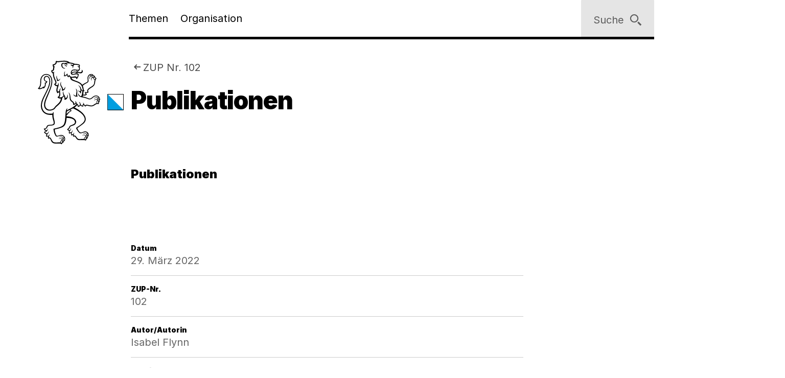

--- FILE ---
content_type: text/html;charset=utf-8
request_url: https://www.zh.ch/de/umwelt-tiere/umweltschutz/umweltpraxis/definitionsseite/2022/102/zup102_2022_v0010_publikationen-pdf.html
body_size: 9150
content:










<!doctype html>
<html lang="de">
<head>
    <meta charset="UTF-8"/>
    <meta http-equiv="X-UA-Compatible" content="IE=edge"/>
    <title>Publikationen | Kanton Zürich</title>

    <meta content="Kanton Zürich" property="og:site_name"/>
    <meta content="Publikationen" property="og:title"/>
    <meta content="Publikationen" property="og:description"/>
    <meta content="website" property="og:type"/>
    <meta content="https://www.zh.ch/content/dam/zhweb/bilder-dokumente/footer/social-media-links/kantonzuerich.png.zhweb-transform/open-graph-teaser-image-large/kantonzuerich.1611224633548.png" property="og:image"/>
    <meta content="https://www.zh.ch/de/umwelt-tiere/umweltschutz/umweltpraxis/definitionsseite/2022/102/zup102_2022_v0010_publikationen-pdf.html" property="og:url"/>

    
    <meta content="Publikationen" name="czhdev.title"/>
    
    
    <meta name="czhdev.type" content="contentpage"/>
    
    <meta name="czhdev.publicationDate" content="2022-11-15"/>
    
    <meta name="czhdev.baseTopicTags" content="themen:umwelt-tiere"/>
    <meta name="czhdev.baseOrganisationTags" content="organisationen:kanton-zuerich/baudirektion"/>
    <meta name="format-detection" content="telephone=no"/>
    

    <link rel="canonical" href="https://www.zh.ch/de/umwelt-tiere/umweltschutz/umweltpraxis/definitionsseite/2022/102/zup102_2022_v0010_publikationen-pdf.html"/>

    
  
  

    <link rel="stylesheet" href="/etc.clientlibs/zhweb/core/clientlibs/publish/resources/css/main.284fbec.min.css"/>
    <link rel="stylesheet" href="/etc.clientlibs/zhweb/core/clientlibs/publish/resources/css/print.284fbec.min.css" media="print"/>

    <script type="text/javascript" src="/etc.clientlibs/zhweb/core/clientlibs/publish/resources/js/head.284fbec.min.js"></script>
  

    
  
  

  


    <link rel="manifest" href="/etc.clientlibs/zhweb/core/clientlibs/publish/resources/manifest.json"/>
    <meta name="mobile-web-app-capable" content="yes"/>
    <meta name="apple-mobile-web-app-capable" content="yes"/>
    <meta name="application-name" content="Kanton Zürich"/>
    <meta name="apple-mobile-web-app-title" content="Kanton Zürich"/>
    <meta name="theme-color" content="#0070B4"/>
    <meta name="msapplication-navbutton-color" content="#0070B4"/>
    <meta name="apple-mobile-web-app-status-bar-style" content="black-translucent"/>
    <meta name="msapplication-starturl" content="/"/>
    <meta name="viewport" content="width=device-width, initial-scale=1"/>

    <link rel="preload" href="/etc.clientlibs/zhweb/core/clientlibs/publish/resources/fonts/Inter-Regular.woff2" as="font" type="font/woff2" crossorigin/>
    <link rel="preload" href="/etc.clientlibs/zhweb/core/clientlibs/publish/resources/fonts/Inter-Black.woff2" as="font" type="font/woff2" crossorigin/>

    <link rel="shortcut icon" sizes="144x144" type="image/png" href="/etc.clientlibs/zhweb/core/clientlibs/publish/resources/media/icons/Favicon_144.png"/>
    <link rel="shortcut icon" sizes="96x96" type="image/png" href="/etc.clientlibs/zhweb/core/clientlibs/publish/resources/media/icons/Favicon_96.png"/>
    <link rel="shortcut icon" sizes="48x48" type="image/png" href="/etc.clientlibs/zhweb/core/clientlibs/publish/resources/media/icons/Favicon_48.png"/>
    <link rel="shortcut icon" sizes="16x16" type="image/png" href="/etc.clientlibs/zhweb/core/clientlibs/publish/resources/media/icons/Favicon_16.png"/>

    <link rel="apple-touch-icon" sizes="180x180" href="/etc.clientlibs/zhweb/core/clientlibs/publish/resources/media/icons/apple-touch-icon-180x180.png"/>
    <link rel="apple-touch-icon" sizes="152x152" href="/etc.clientlibs/zhweb/core/clientlibs/publish/resources/media/icons/apple-touch-icon-76x76@2x.png"/>
    <link rel="apple-touch-icon" sizes="144x144" href="/etc.clientlibs/zhweb/core/clientlibs/publish/resources/media/icons/apple-touch-icon-72x72@2x.png"/>
    <link rel="apple-touch-icon" sizes="120x120" href="/etc.clientlibs/zhweb/core/clientlibs/publish/resources/media/icons/apple-touch-icon-60x60@2x.png"/>
    <link rel="apple-touch-icon" sizes="114x114" href="/etc.clientlibs/zhweb/core/clientlibs/publish/resources/media/icons/apple-touch-icon-57x57@2x.png"/>
    <link rel="apple-touch-icon" sizes="76x76" href="/etc.clientlibs/zhweb/core/clientlibs/publish/resources/media/icons/apple-touch-icon-76x76.png"/>
    <link rel="apple-touch-icon" sizes="60x60" href="/etc.clientlibs/zhweb/core/clientlibs/publish/resources/media/icons/apple-touch-icon-60x60.png"/>
    <link rel="apple-touch-icon" sizes="57x57" href="/etc.clientlibs/zhweb/core/clientlibs/publish/resources/media/icons/apple-touch-icon-57x57.png"/>
    <link rel="icon" type="image/png" href="/etc.clientlibs/zhweb/core/clientlibs/publish/resources/media/icons/Favicon_48.png"/>

    
    
        
        <script type="text/javascript">
          function getCookie(cname) {
            const name = cname + "=";
            const decodedCookie = decodeURIComponent(document.cookie);
            const ca = decodedCookie.split(';');
            for (let i = 0; i < ca.length; i++) {
              let c = ca[i];
              while (c.charAt(0) === ' ') {
                c = c.substring(1);
              }
              if (c.indexOf(name) === 0) {
                return c.substring(name.length, c.length);
              }
            }
            return "true";
          }

          const siteId = 'aLYfFtFf';
          if (siteId) {
            const isAnalyticsEnabled = getCookie("acceptAnalytics") === "true";
            if (isAnalyticsEnabled) {
              window.startTracking = function () {
                (function () {
                  var _mtm = _mtm || [];
                  _mtm.push({ 'mtm.startTime': (new Date().getTime()), 'event': 'mtm.Start' });
                  var d = document, g = d.createElement('script'),
                    s = d.getElementsByTagName('script')[0];
                  g.type = 'text/javascript';
                  g.async = true;
                  g.defer = true;
                  g.src = `https://webstats.zh.ch/js/container_${siteId}.js`;
                  s.parentNode.insertBefore(g, s);
                })();
              };
            }
          }
        </script>
        
    

</head>
<body class="cv-blue " data-script-main='/etc.clientlibs/zhweb/core/clientlibs/publish/resources/js/main.284fbec.min.js' data-svgsprites-options='[&quot;/etc.clientlibs/zhweb/core/clientlibs/publish/resources/media/svgsprite/base.284fbec.svg&quot;]'>




<div class="mdl-banner" data-fetch-url="/de/headerbanner/jcr:content.zhweb-headerbanner.html/content/zhweb/de/umwelt-tiere/umweltschutz/umweltpraxis/definitionsseite/2022/102/zup102_2022_v0010_publikationen-pdf" data-init="banner">
</div>



    <header class="lyt-wrapper mod-smaller-headings" id="header">
        
    
    <h1 class="visuallyhidden">Navigation</h1>
    <div class="mdl-skiplinks" data-init="skiplinks">
        <h2 class="visuallyhidden">Sprunglinks</h2>
        <ul class="mdl-skiplinks__list">
            <li class="mdl-skiplinks__item">
                <a href="/de.html" accesskey="0" class="mdl-skiplinks__link" data-skiplinks="link">Startseite</a>
            </li>
            <li class="mdl-skiplinks__item">
                <a href="#navigation" accesskey="1" class="mdl-skiplinks__link" data-skiplinks="link">Navigation</a>
            </li>
            <li class="mdl-skiplinks__item">
                <a href="#main" accesskey="2" class="mdl-skiplinks__link" data-skiplinks="link">Inhalt</a>
            </li>
            <li class="mdl-skiplinks__item">
                <a href="#contact" accesskey="3" class="mdl-skiplinks__link" data-skiplinks="link">Kontakt</a>
            </li>
            
                <li class="mdl-skiplinks__item">
                    <a href="#toc" accesskey="4" class="mdl-skiplinks__link" data-skiplinks="link">Inhaltsverzeichnis</a>
                </li>
            
            <li class="mdl-skiplinks__item">
                <a href="#search" accesskey="5" class="mdl-skiplinks__link" data-skiplinks="link">Suche</a>
            </li>
            
                <li class="mdl-skiplinks__item">
                    <a href="#contentinfo" accesskey="6" class="mdl-skiplinks__link" data-skiplinks="link">Fussbereich</a>
                </li>
            
        </ul>
    </div>

        <div class="grid-x grid-margin-x">
            <div class="cell small-offset-2 medium-offset-2 large-offset-2 xlarge-offset-2 small-10 medium-9 large-8">
                <div>
    
    
        
            
            <div class="mdl-header " data-init="header">
                <div class="lyt-wrapper">
                    <div class="grid-margin-x grid-x">
                        <div class="mdl-header__wrapper cell small-offset-2 medium-offset-2 large-offset-2">
                            <div class="mdl-header__logo">
                                <div class="atm-logo">
                                    <a href="/de.html">
                                        <span class="visuallyhidden">Logo des Kantons Zürich</span>
                                        <svg viewBox="0 0 100 100" class="atm-logo--screen-inverted print-hidden">
                                            <use xlink:href="#ktzh_inverted"></use>
                                        </svg>
                                        <svg viewBox="0 0 100 100" class="atm-logo--screen print-visible">
                                            <use xlink:href="#ktzh"></use>
                                        </svg>
                                    </a>
                                </div>
                            </div>
                            <span class="mdl-header__logo-text">Kanton Zürich</span>
                            <h2 class="visuallyhidden">Hauptnavigation</h2>
                            <div class="mdl-header__spacer"></div>
                            <nav class="mdl-header__navigation-container" id="navigation" tabindex="-1">
                                <button class="mdl-header__nav-burger" data-menu-burger>
                                    <span class="mdl-header__nav-burger-text" data-menu-burger-text>
                                        Menu
                                    </span>
                                    <svg class="icon burger" focusable="false">
                                        <use xlink:href="#menu-1"></use>
                                    </svg>
                                    <svg class="icon close" focusable="false">
                                        <use xlink:href="#exit"></use>
                                    </svg>
                                </button>
                                <ul class="mdl-header__navigation">
                                    <li>
                                        <button class="mdl-header__nav-item" data-header="openModal" aria-expanded="false" aria-haspopup="true" aria-controls="flyout-topics" data-nav-index="1">
                                            Themen
                                        </button>
                                    </li>
                                    <li>
                                        <button class="mdl-header__nav-item" data-header="openModal" aria-expanded="false" aria-haspopup="true" aria-controls="flyout-topics" data-nav-index="2">
                                            Organisation
                                        </button>
                                    </li>
                                </ul>
                            </nav>
                        </div>
                    </div>
                </div>
                <div class="mdl-header__functions">
                    <div class="mdl-user-menu" data-init="userMenu" aria-describedby="aria-user-menu">
                        <input type="hidden" data-user-menu="loginStatusEndpoint" value="/de/_jcr_content/header.zhweb-userinfo.zhweb-no-cache.json"/>
                        <button class="mdl-user-menu__trigger">
                            <span class="mdl-user-menu__user-icon-wrapper">
                                <svg class="icon mdl-user-menu__user-icon" focusable="false">
                                    <use xlink:href="#user"></use>
                                </svg>
                            </span>
                            <span class="mdl-user-menu__username" data-user-menu="userNameField"></span>
                            <span class="mdl-user-menu__loginlabel">Anmelden</span>
                            <svg class="icon mdl-user-menu__trigger-triangle-icon" focusable="false">
                                <use xlink:href="#angle_drop_down"></use>
                            </svg>
                        </button>
                        <div class="mdl-context_menu" id="aria-user-menu">
                            <div>
                                <ul class="mdl-context_menu__list">
                                    <li>
                                        <button class="atm-context_menu_item " data-context-menu="item" data-user-menu="logout">
                                            <span class="atm-context_menu_item__label">Abmelden</span>
                                            <svg class="icon atm-context_menu_item__icon" focusable="false">
                                                <use xlink:href="#logout-user"></use>
                                            </svg>
                                        </button>
                                    </li>
                                </ul>
                            </div>
                        </div>
                    </div>
                    <button id="search" type="button" class="mdl-header__search atm-button" data-header="openModal" aria-expanded="false" aria-haspopup="true" aria-controls="flyout-search" data-search>
                        <span class="atm-button__text">
                            Suche
                        </span>
                        <svg class="icon atm-button__icon" focusable="false">
                            <use xlink:href="#inspect"></use>
                        </svg>
                    </button>
                </div>
            </div>
            <div id="flyout-topics" class="mdl-modal mdl-modal--flyout print-hidden" aria-hidden="true" data-init="modal" role="dialog">
                <div role="document">
                    <button class="mdl-modal__close" data-modal="close">
                        <span class="mdl-modal__close-label">
                            <span class="visuallyhidden">
                                Menu 
                            </span>
                            Schliessen
                        </span>
                        <svg class="icon mdl-modal__exit" focusable="false">
                            <use xlink:href="#exit"></use>
                        </svg>
                    </button>
                    <div class="mdl-modal__pages" data-page="1">
                        <div class="mdl-modal__pages-page">
                            <div class="lyt-wrapper">
                                <div class="grid-x grid-margin-x">
                                    <div class="cell small-offset-2 medium-offset-2 large-offset-2 xlarge-offset-2 small-10 medium-9 large-8">
                                        <div>

    
    <div class="mdl-topiclist mdl-topiclist--home mdl-topiclist--nav" data-init="topiclist" data-topiclist-options='{&quot;url&quot;:&quot;/de/jcr:content.zhweb-topics.json&quot;,&quot;searchUrl&quot;:&quot;/de/suche.html?q={value}&quot;}'>
        <div data-topiclist="firstLayer">
            <div class="atm-form_input atm-form_input--small" data-input>
                <input class="atm-form_input__input" id="zhwebaa4202" placeholder="Themen durchsuchen" name="zhwebaa4202_name" value="" type="text" data-topiclist="input" data-hasbutton="true" autocomplete="new-password"/>
                <label for="zhwebaa4202">Themen durchsuchen</label>
                <button class="atm-form_input__functionality" type="button" data-buttontype="clear">
                    <span class="visuallyhidden">Lösche Eingabe</span>
                    <svg class="icon" focusable="false">
                        <use xlink:href="#clear"></use>
                    </svg>
                </button>
            </div>
            
            <div class="mdl-content_nav mdl-topiclist__navigation" data-init="contentNav" aria-live="polite" data-topiclist="navigation">
                <ul class="mdl-content_nav__list" data-anchornav="fullwidth">
                </ul>
            </div>
            <div class="mdl-content_nav mdl-topiclist__autosuggest mdl-content_nav--single-column" data-init="contentNav" aria-live="polite" data-topiclist="autosuggest">
                <ul class="mdl-content_nav__list" data-anchornav="fullwidth">
                </ul>
                <div class="atm-loading_circle">
                    <span class="atm-loading_circle__spinner">
                    </span>
                </div>
            </div>
            <div class="mdl-topiclist__fullwidth-wrapper" data-anchornav="fullwidth">
                <button class="atm-button mdl-topiclist__show-all" data-topiclist="showAllTrigger">
                    Alle anzeigen
                    <svg class="icon atm-button__icon">
                        <use xlink:href="#layer1"></use>
                    </svg>
                </button>
            </div>
        </div>
        <div data-topiclist="furtherLayers">
        </div>
        <div class="mdl-topiclist__no-results-placeholder mdl-placeholder">
            <h3 class="atm-heading mdl-placeholder__title">
                Keine Ergebnisse zu Ihrer Suche gefunden.
            </h3>
            <p class="atm-paragraph mdl-placeholder__text">
                Überprüfen Sie die Schreibweise der eingegebenen Wörter. Versuchen Sie andere Stichwörter. Versuchen Sie allgemeinere Stichwörter.
            </p>
            <button class="atm-button atm-button--secondary">
                <span class="atm-button__text">
                    Suche zurücksetzen
                </span>
                <svg class="icon atm-button__icon" focusable="false">
                    <use xlink:href="#undo"></use>
                </svg>
                <span class="atm-button__spinner"></span>
            </button>
        </div>
        <script data-topiclist="contentTeaserTemplate" type="text/x-handlebars-template">
            <a class="atm-content_teaser " href=<%=target%>>
                <span class="atm-content_teaser__content">
                    <span class="atm-content_teaser__title">
                        <span class="visuallyhidden">
                            Kategorie: 
                        </span>
                        <%= shortTitle %>
                        <br class="visuallyhidden">
                  </span>
                  <%= buzzwords %>
                </span>
            </a>
        </script>
        <script data-topiclist="subnavigationTemplate" type="text/x-handlebars-template">
            <div class="mdl-subnavigation" data-init="subnavigation" data-layer="<%=layer%>">
                <a class="atm-text_link atm-text_link--icon" data-subnavigation="layerUp">
                    <svg class="icon icon--iframe-add" focusable="false">
                        <use xlink:href="#arrow-left"></use>
                    </svg>
                    Zurück zu <%=parent%>
                </a>
                <h3 class="atm-heading">
                    <a class="mdl-subnavigation__title" href="<%=pageUrl%>">
                        <%=title%>
                    </a>
                </h3>
                <div class="mdl-content_nav" data-subnavigation="contentNav">
                    <ul class="mdl-content_nav__list"></ul>
                </div>
            </div>
        </script>
    </div>

</div>
                                    </div>
                                </div>
                            </div>
                        </div>
                        <div class="mdl-modal__pages-page">
                            <div class="lyt-wrapper">
                                <div class="grid-x grid-margin-x">
                                    <div class="cell small-offset-2 medium-offset-2 large-offset-2 xlarge-offset-2 small-10 medium-9 large-8">
                                        
    <div class="mdl-organisation_navigation" data-init="organisationNavigation">
        <div class="mdl-organisation_navigation__top" data-organisation_navigation="topSection"></div>
        <div class="mdl-topiclist mdl-topiclist--home mdl-topiclist--nav" data-init="topiclist" data-topiclist-options='{&quot;url&quot;:&quot;/de/_jcr_content.zhweb-organizations.json&quot;,&quot;searchUrl&quot;:&quot;/de/suche.html?q={value}&quot;}'>
            <div data-topiclist="firstLayer">
                <div class="atm-form_input atm-form_input--small" data-input>
                    <input class="atm-form_input__input" id="organisationFilterInput" placeholder="Filtern nach Amt, Fachstelle, Direktion" name="input_name" value="" type="text" data-topiclist="input" data-hasbutton="true"/>
                    <label for="organisationFilterInput">Filtern nach Amt, Fachstelle, Direktion</label>
                    <button class="atm-form_input__functionality" type="button" data-buttontype="clear">
                        <span class="visuallyhidden"></span>
                        <svg class="icon" focusable="false">
                            <use xlink:href="#clear"></use>
                        </svg>
                    </button>
                </div>
                <div class="mdl-content_nav mdl-content_nav--two-columns mdl-topiclist__navigation" data-init="contentNav" aria-live="polite" data-topiclist="navigation">
                    <ul class="mdl-content_nav__list">
                    </ul>
                </div>
                <div class="mdl-content_nav mdl-topiclist__autosuggest mdl-content_nav--single-column" data-init="contentNav" aria-live="polite" data-topiclist="autosuggest">
                    <ul class="mdl-content_nav__list">
                    </ul>
                    <div class="atm-loading_circle">
                        <span class="atm-loading_circle__spinner">
                        </span>
                    </div>
                </div>
                <div class="mdl-topiclist__fullwidth-wrapper" data-anchornav="fullwidth">
                    <button class="atm-button mdl-topiclist__show-all" data-topiclist="showAllTrigger">
                        Mehr anzeigen
                        <svg class="icon atm-button__icon">
                            <use xlink:href="#layer1"></use>
                        </svg>
                    </button>
                </div>
            </div>
            <div data-topiclist="furtherLayers">
            </div>
            <div class="mdl-topiclist__no-results-placeholder mdl-placeholder">
                <h3 class="atm-heading mdl-placeholder__title">
                    Keine Ergebnisse zu Ihrer Suche gefunden.
                </h3>
                <p class="atm-paragraph mdl-placeholder__text">
                    Überprüfen Sie die Schreibweise der eingegebenen Wörter. Versuchen Sie andere Stichwörter. Versuchen Sie allgemeinere Stichwörter.
                </p>
                <button class="atm-button atm-button--secondary">
                    <span class="atm-button__text">
                        Suche zurücksetzen
                    </span>
                    <svg class="icon atm-button__icon" focusable="false">
                        <use xlink:href="#undo"></use>
                    </svg>
                    <span class="atm-button__spinner"></span>
                </button>
            </div>
            <script data-topiclist="contentTeaserTemplate" type="text/x-handlebars-template">
                <a class="atm-content_teaser " href=<%=target%>>
                    <span class="atm-content_teaser__content">
                        <span class="atm-content_teaser__title">
                            <span class="visuallyhidden">Kategorie: </span>
                            <%= shortTitle %>
                            <br class="visuallyhidden">
                        </span>
                        <%= buzzwords %>
                    </span>
                </a>
            </script>
            <script data-topiclist="subnavigationTemplate" type="text/x-handlebars-template">
                <div class="mdl-subnavigation" data-init="subnavigation" data-layer="<%=layer%>">
                    <a class="atm-text_link atm-text_link--icon" data-subnavigation="layerUp">
                        <svg class="icon icon--iframe-add" focusable="false">
                            <use xlink:href="#arrow-left"></use>
                        </svg>
                        Zurück zu <%=parent%>
                    </a>
                    <h3 class="atm-heading">
                        <a class="mdl-subnavigation__title" href="<%=pageUrl%>">
                            <%=title%>
                        </a>
                    </h3>
                    <div class="mdl-content_nav" data-subnavigation="contentNav">
                        <ul class="mdl-content_nav__list"></ul>
                    </div>
                </div>
            </script>
        </div>
        <div class="mdl-organisation_navigation__highlight">
            <div class="lyt-wrapper">
                <div class="grid-x grid-margin-x">
                    <div class="cell small-offset-2 medium-offset-2 large-offset-2 xlarge-offset-2 small-10 medium-9 large-8" data-organisation_navigation="bottomSection">
                    </div>
                </div>
            </div>
        </div>
        <script data-organisation_navigation="organisationTeaserTemplate" type="text/x-handlebars-template">
            <div class="mdl-organisation_teaser" data-init="organisationTeaser">
                <h3 class="atm-heading"><%=orgTitle%></h3>
                <p class="atm-paragraph"><%=orgLead%> <a class="atm-text_link"
                    href="<%=url%>"><%=moreLabel%></a></p>
            </div>
        </script>
    </div>

                                    </div>
                                </div>
                            </div>
                        </div>
                    </div>
                </div>
            </div>
            <div id="flyout-search" class="mdl-modal mdl-modal--search mdl-modal--flyout print-hidden" aria-hidden="true" data-init="modal" role="dialog" data-modal-options="{&quot;transitionTime&quot;:500}">
                <div role="document">
                    <button class="mdl-modal__close" data-modal="close">
                        <span class="mdl-modal__close-label">
                            <span class="visuallyhidden">
                                Suche 
                            </span>
                            Schliessen
                        </span>
                        <svg class="icon mdl-modal__exit" focusable="false">
                            <use xlink:href="#exit"></use>
                        </svg>
                    </button>
                    <div class="lyt-wrapper">
                        <div class="grid-x grid-margin-x">
                            <div class="cell small-offset-2 medium-offset-2 large-offset-2 xlarge-offset-2 small-10 medium-9 large-8">
                                
<div class="mdl-search" data-search-options="{&#34;url&#34;:&#34;/de/suche/_jcr_content/searchoverview.zhweb-suggestion.json&#34;,&#34;searchPageUrl&#34;:&#34;/de/suche.html&#34;}" data-init="search">
    <div class="mdl-search__head">
        <form method="GET" data-search="form" novalidate>
            <label class="visuallyhidden" for="q">Suchbegriff</label>
            <input class="mdl-search__input atm-form_input" type="text" data-search="input" name="q" id="q" placeholder="Suchbegriff" autocomplete="off"/>
            <button class="atm-button atm-button--icon-only atm-button--secondary mdl-search__clear" type="button">
                <span class="atm-button__text visuallyhidden">
                    Lösche Eingabe
                </span>
                <svg class="icon atm-button__icon" focusable="false">
                    <use xlink:href="#exit"></use>
                </svg>
                <span class="atm-button__spinner"></span>
            </button>
            <button class="atm-button atm-button--secondary atm-button--small mdl-search__button" type="submit">
                <span class="atm-button__text">
                    Suchen
                </span>
                <svg class="icon atm-button__icon" focusable="false">
                    <use xlink:href="#inspect"></use>
                </svg>
                <span class="atm-button__spinner"></span>
            </button>
        </form>
    </div>
    
    <div class="mdl-content_nav mdl-search__autosuggest mdl-content_nav--single-column initially-hidden" data-init="contentNav" aria-live="polite" data-search="autosuggest">
        <ul class="mdl-content_nav__list">
        </ul>
    </div>
    <script data-search="autosuggestTemplate" type="text/x-handlebars-template">
        <a class="atm-content_teaser " href=<%=target%>>
            <span class="atm-content_teaser__content">
                <span class="atm-content_teaser__title">
                    <span class="visuallyhidden">Kategorie: </span>
                    <%= shortTitle %>
                    <br class="visuallyhidden">
                </span>
                <%= buzzwords %>
            </span>
        </a>
    </script>
    
    
    <div class="mdl-most_searched" data-init="mostSearched">
        <h2 class="mdl-most_searched__heading">
            Meist gesucht
        </h2>
        <ul class="mdl-most_searched__tags">
            <li>
                <a href="/de/suche.html?q=formulare" class="atm-anchorlink atm-anchorlink--tag atm-anchorlink--tag-top">
                    formulare
                </a>
            </li>
        
            <li>
                <a href="/de/suche.html?q=offene%20stellen" class="atm-anchorlink atm-anchorlink--tag atm-anchorlink--tag-top">
                    offene stellen
                </a>
            </li>
        
            <li>
                <a href="/de/suche.html?q=adressaenderung" class="atm-anchorlink atm-anchorlink--tag atm-anchorlink--tag-top">
                    adressaenderung
                </a>
            </li>
        
            <li>
                <a href="/de/suche.html?q=jobs" class="atm-anchorlink atm-anchorlink--tag atm-anchorlink--tag-top">
                    jobs
                </a>
            </li>
        
            <li>
                <a href="/de/suche.html?q=quellensteuer" class="atm-anchorlink atm-anchorlink--tag atm-anchorlink--tag-top">
                    quellensteuer
                </a>
            </li>
        
            <li>
                <a href="/de/suche.html?q=lernfahrausweis" class="atm-anchorlink atm-anchorlink--tag atm-anchorlink--tag-top">
                    lernfahrausweis
                </a>
            </li>
        
            <li>
                <a href="/de/suche.html?q=login" class="atm-anchorlink atm-anchorlink--tag atm-anchorlink--tag-top">
                    login
                </a>
            </li>
        </ul>
    </div>

</div>

                            </div>
                        </div>
                    </div>
                </div>
            </div>
        
    

</div>
            </div>
        </div>
    </header>



    
    <main class="lyt-wrapper" id="main" tabindex="-1">
        <div class="grid-x grid-margin-x">
            <div class="cell small-offset-2 medium-offset-2 large-offset-2 xlarge-offset-2 small-10 medium-9 large-8">
                <div class="mod-smaller-headings">
                    <div><header class="mdl-page-header" data-init="pageHeader">
    <div class="lyt-wrapper">
        <div class="grid-x grid-margin-x">
            
    
    <div class="cell small-2 mdl-page-header__logo-container">
        <div class="atm-logo">
            <a href="/de.html">
                <span class="visuallyhidden">Logo des Kantons Zürich</span>
                <svg viewBox="0 0 100 100" class="atm-logo--screen-inverted print-hidden">
                    <use xlink:href="#ktzh_inverted"></use>
                </svg>
                <svg viewBox="0 0 100 100" class="atm-logo--screen print-visible">
                    <use xlink:href="#ktzh"></use>
                </svg>
            </a>
        </div>
    </div>

            <div class="cell small-10 medium-10">
                
    
    <script type="application/ld+json">
        {"@context":"https://schema.org","@type":"BreadcrumbList","itemListElement":[{"@type":"ListItem","position":1,"name":"Kanton Zürich","item":"https://www.zh.ch/de.html"},{"@type":"ListItem","position":2,"name":"Umwelt & Tiere","item":"https://www.zh.ch/de/umwelt-tiere.html"},{"@type":"ListItem","position":3,"name":"Umweltschutz","item":"https://www.zh.ch/de/umwelt-tiere/umweltschutz.html"},{"@type":"ListItem","position":4,"name":"Zürcher Umweltpraxis (ZUP)","item":"https://www.zh.ch/de/umwelt-tiere/umweltschutz/umweltpraxis.html"},{"@type":"ListItem","position":5,"name":"2022","item":"https://www.zh.ch/de/umwelt-tiere/umweltschutz/umweltpraxis/definitionsseite/2022.html"},{"@type":"ListItem","position":6,"name":"ZUP Nr. 102","item":"https://www.zh.ch/de/umwelt-tiere/umweltschutz/umweltpraxis/definitionsseite/2022/102.html"},{"@type":"ListItem","position":7,"name":"Publikationen","item":"https://www.zh.ch/de/umwelt-tiere/umweltschutz/umweltpraxis/definitionsseite/2022/102/zup102_2022_v0010_publikationen-pdf.html"}]}
    </script>

                
    
    <div class="mdl-page-header__breadcrumb">
        <nav>
            <h2 class="visuallyhidden">Sie sind hier:</h2>
            <ol class="mdl-breadcrumb mdl-breadcrumb--parentlink" data-init="breadcrumb">
                <li class="mdl-breadcrumb__item mdl-breadcrumb__item--main mdl-breadcrumb__item--active" data-index="0" data-breadcrumb="item">
                    <svg class="icon mdl-breadcrumb__arrow-left" focusable="false">
                        <use xlink:href="#arrow-left"></use>
                    </svg>
                    <a class="mdl-breadcrumb__link" href="/de/umwelt-tiere/umweltschutz/umweltpraxis/definitionsseite/2022/102.html">
                        
                        ZUP Nr. 102
                    </a>
                </li>
                <li class="mdl-breadcrumb__item mdl-breadcrumb__hidden-items" data-breadcrumb="ellipsis">
                    <svg class="icon" focusable="false">
                        <use xlink:href="#angle_right"></use>
                    </svg>
                    <button class="mdl-breadcrumb__show-context" data-breadcrumb="showContext">
                        <span class="visuallyhidden">Ausgeblendete Navigationsebenen</span>
                        ...
                    </button>
                    <div class="mdl-context_menu">
                        <div></div>
                    </div>
                </li>
            </ol>
        </nav>
    </div>

                
    
    <h1 class="atm-heading mdl-page-header__title">Publikationen</h1>

            </div>
        </div>
    </div>
</header>
<div>

</div>
<div class="mdl-anchornav__wrapper">
    <div class="mdl-lead_section mdl-lead_section--no-margin-top">
        
    
    <p class="atm-lead">
        <strong>Publikationen</strong>
    </p>

    

    </div>
    <div>



  

</div>
</div>
</div>
                    <div>

    <div class="mdl-result_header">
        
        
    

    </div>
    <div class="mdl-metablock">
        
            <div class="mdl-metablock__row">
                
<dl class="mdl-descriptionlist">
    <dt>Datum</dt>
    <dd>29. März 2022</dd>
</dl>

  


            </div>
        
            <div class="mdl-metablock__row">
                
<dl class="mdl-descriptionlist">
    <dt>ZUP-Nr.</dt>
    <dd>102</dd>
</dl>

  


            </div>
        
            <div class="mdl-metablock__row">
                


  


            </div>
        
            <div class="mdl-metablock__row">
                
<dl class="mdl-descriptionlist">
    <dt>Autor/Autorin</dt>
    <dd>Isabel Flynn</dd>
</dl>

  


            </div>
        
            <div class="mdl-metablock__row">
                
<dl class="mdl-descriptionlist">
    <dt>Rubrik</dt>
    <dd>Veranstaltungen/Hinweise/Publikationen</dd>
</dl>

  


            </div>
        
            <div class="mdl-metablock__row">
                


  


            </div>
        
            <div class="mdl-metablock__row">
                


  


            </div>
        
            <div class="mdl-metablock__row">
                


  


            </div>
        
    </div>
    


</div>
                    
                    <div>


<div class="aem-Grid aem-Grid--12 aem-Grid--default--12 ">
    
    <div class="publicationteaser aem-GridColumn aem-GridColumn--default--12">
<div class="mdl-publication_teaser" data-init="publicationTeaser">
    <h3 class="atm-heading" data-anchornav="target" id="main_publicationteaser">
         Zürcher Umweltpraxis und Raumentwicklung 102: Publikationen
    </h3>
    <div class="grid-x grid-margin-x">
        <div class="mdl-publication_teaser__image cell tiny-8 small-6 medium-5 large-6">
            <figure class="mdl-image-figure">
                <div class="mdl-image-figure__img-wrapper">
                    <img alt=" Zürcher Umweltpraxis und Raumentwicklung 102: Publikationen" class="mdl-image-figure__img" data-image-figure="image" sizes="100vw" src="/content/dam/zhweb/bilder-dokumente/themen/umwelt-tiere/umweltschutz/zuercher-umweltpraxis-zup/2022/102/ZUP102_2022_V0010_Publikationen.pdf.zhweb-transform/publication-teaser-small/ZUP102_2022_V0010_Publikationen.1721402013674.pdf" srcset="/content/dam/zhweb/bilder-dokumente/themen/umwelt-tiere/umweltschutz/zuercher-umweltpraxis-zup/2022/102/ZUP102_2022_V0010_Publikationen.pdf.zhweb-transform/publication-teaser-small/ZUP102_2022_V0010_Publikationen.1721402013674.pdf 666w"/>
                </div>
                <figcaption class="mdl-image-figure__caption">
                    <span class="atm-figcaption" data-figcaption="caption">
                         Zürcher Umweltpraxis und Raumentwicklung 102: Publikationen
                    </span>
                </figcaption>
            </figure>
        </div>
        <div class="mdl-publication_teaser__content cell tiny-12 medium-6 large-6">
            <dl class="mdl-descriptionlist" data-init="descriptionlist">
                
                
                
                
                
                
            </dl>
            <div>
                
                
                <a class="atm-linklist_item atm-linklist_item--download" download href="/content/dam/zhweb/bilder-dokumente/themen/umwelt-tiere/umweltschutz/zuercher-umweltpraxis-zup/2022/102/ZUP102_2022_V0010_Publikationen.pdf" target="_blank" rel="noopener">
                    <svg class="icon atm-linklist_item__download">
                        <use xlink:href="#download"></use>
                    </svg>
                    <span class="visuallyhidden">Download</span>
                    <span class="atm-linklist_item__text">
                        <span> Zürcher Umweltpraxis und Raumentwicklung 102: Publikationen</span>
                        <span class="atm-linklist_item__label">
                            PDF | 1 Seiten | Deutsch | 2 MB
                        </span>
                    </span>
                </a>
            </div>
        </div>
    </div>
</div>


  

</div>

    
</div>
</div>
                </div>
                <div>


<div id="contact" class="mdl-contact mdl-contact--fullwidth" data-init="contact" data-anchornav="fullwidth" tabindex="-1">
    <div class="lyt-wrapper">
        <div class="grid-x grid-margin-x">
            <div class="cell small-offset-2 medium-offset-2 large-offset-2 xlarge-offset-2 xsmall-12 small-10">
                <h2 class="mdl-contact__title atm-heading atm-heading--bordered" data-anchornav="target" id="contact">
                    Kontakt
                </h2>
                
                
    
    
    
    <div class="mdl-contact_entry" data-init="contactEntry">
        <div class="mdl-contact_entry__header">
            <h3 class="atm-heading mdl-contact_entry__title">
                
                
                    Baudirektion – Koordinationsstelle für Umweltschutz 
                
            </h3>
            <p class="mdl-contact_entry__infotext">
                
                    
                
                
                
            </p>
        </div>
        <div class="mdl-contact_entry__section">
            
            
                
    <div class="mdl-contact_entry__section-cell">
        <div class="mdl-contact_entry__cell-icon">
            
            <h4 class="visuallyhidden">Adresse</h4>
            <svg class="icon mdl-contact_entry__icon-location" aria-hidden="true">
                <use xlink:href="#location"></use>
            </svg>
        </div>
        <div class="mdl-contact_entry__cell-content">
            <address class="mdl-contact_entry__address">
                <div class="mdl-contact_entry__address-title" data-contact-copy-source>
                    
                        Walcheplatz 2<br/>
                    
                    
                    8090 Zürich<br/>
                    
                </div>
                <a target="_blank" href="https://www.google.com/maps/dir/?api=1&destination=47.3787507,8.543272" class="mdl-contact_entry__show-route atm-text_link" rel="noopener">Route (Google)</a>
                <div class="mdl-contact_entry__copy">
                    <button data-contact-copy-button class="mdl-contact_entry__copy-button atm-text_link">
                        Adresse kopieren
                    </button>
                    <svg class="icon mdl-contact_entry__copy-button-confirm" focusable="false">
                        <use xlink:href="#confirm"></use>
                    </svg>
                    <svg class="icon mdl-contact_entry__copy-button-caution" focusable="false">
                        <use xlink:href="#caution"></use>
                    </svg>
                </div>
            </address>
            
        </div>
    </div>

                
    <div class="mdl-contact_entry__section-cell">
        <div class="mdl-contact_entry__cell-icon">
            
            <h4 class="visuallyhidden">Telefon</h4>
            <svg class="icon mdl-contact_entry__icon-phone" aria-hidden="true">
                <use xlink:href="#phone-call"></use>
            </svg>
        </div>
        <div class="mdl-contact_entry__cell-content">
            
    <a class="atm-text_link mdl-contact_entry__phone" href="tel:+41432592417" target="_blank" rel="noopener">+41 43 259 24 17</a>
    <div class="mdl-contact_entry__text">
        
        <div class="mdl-contact_entry__text">
            <p>
 </p><h4 class="atm-heading"><br />
   Bürozeiten</h4><br />
  Montag bis Donnerstag<br />
  8.00 bis 12.00 Uhr und<br />
  13.30 bis 17.00 Uhr<p></p>
<p>Freitag<br />
  8.00 bis 12.00 Uhr und<br />
  13.30 bis 16.00 Uhr</p>
        </div>
    </div>

            
        </div>
    </div>

                
    <div class="mdl-contact_entry__section-cell">
        <div class="mdl-contact_entry__cell-icon">
            
            <h4 class="visuallyhidden">E-Mail</h4>
            <svg class="icon mdl-contact_entry__icon-email" aria-hidden="true">
                <use xlink:href="#email"></use>
            </svg>
        </div>
        <div class="mdl-contact_entry__cell-content">
            

            
                
                    <a class="mdl-contact_entry__mail atm-text_link" href="mailto:kofu@bd.zh.ch" target="_blank" rel="noopener">kofu@bd.zh.ch</a><br/>
                    
                
                
                    <br/>
                    
                
            
        </div>
    </div>

            

        </div>
        
    <div class="mdl-contact_entry__social-media">
        <div class="mdl-social-media-links mdl-social-media-links--contact" data-init="socialMediaLinks">
            
            
        </div>
    </div>


    </div>

    

            </div>
        </div>
    </div>

</div></div>
                <div>

    
    <div class="mdl-related-content" data-init="relatedContent" data-anchornav="fullwidth">
        <h2 class="atm-heading atm-heading--bordered" data-anchornav="target" id="relatedcontent">
            Das könnte Sie auch interessieren
        </h2>
        
    
    <div class="mdl-content_nav
            
            " data-init="contentNav" aria-live="polite">
        <ul class="mdl-content_nav__list">
            
                <li class="mdl-content_nav__item">
                    <a class="atm-content_teaser" href="/de/umwelt-tiere.html">
                        <span class="atm-content_teaser__content">
                            <span class="atm-content_teaser__title">
                                
                                <span class="visuallyhidden">Kategorie: </span>
                                Umwelt &amp; Tiere
                                <br class="visuallyhidden"/>
                            </span>
                            
                                Klima, Abfall, Rohstoffe, Schall &amp; Lärm, Landwirtschaft, Boden, Wald
                            
                        </span>
                    </a>
                </li>
            
                <li class="mdl-content_nav__item">
                    <a class="atm-content_teaser" href="/de/umwelt-tiere/umweltschutz/umweltbericht.html">
                        <span class="atm-content_teaser__content">
                            <span class="atm-content_teaser__title">
                                
                                <span class="visuallyhidden">Kategorie: </span>
                                Umweltbericht 2022
                                <br class="visuallyhidden"/>
                            </span>
                            
                                Zustand der Umwelt, Umweltziele, Massnahmen
                            
                        </span>
                    </a>
                </li>
            
                <li class="mdl-content_nav__item">
                    <a class="atm-content_teaser" href="/de/umwelt-tiere/umweltschutz/wegweiser-bau-umwelt.html">
                        <span class="atm-content_teaser__content">
                            <span class="atm-content_teaser__title">
                                
                                <span class="visuallyhidden">Kategorie: </span>
                                Wegweiser Bau &amp; Umwelt
                                <br class="visuallyhidden"/>
                            </span>
                            
                                Aufgaben Gemeinde, Vollzug, Bau- und Umweltrecht, Kontakte
                            
                        </span>
                    </a>
                </li>
            
                <li class="mdl-content_nav__item">
                    <a class="atm-content_teaser" href="/de/mobilitaet/veloverkehr.html">
                        <span class="atm-content_teaser__content">
                            <span class="atm-content_teaser__title">
                                
                                <span class="visuallyhidden">Kategorie: </span>
                                Veloverkehr
                                <br class="visuallyhidden"/>
                            </span>
                            
                                Veloratgeber, Veloverkehrsplanung, Veloförderprogramm
                            
                        </span>
                    </a>
                </li>
            
                <li class="mdl-content_nav__item">
                    <a class="atm-content_teaser" href="/de/mobilitaet/mobilitaetsberatung.html">
                        <span class="atm-content_teaser__content">
                            <span class="atm-content_teaser__title">
                                
                                <span class="visuallyhidden">Kategorie: </span>
                                Mobilitätsberatung
                                <br class="visuallyhidden"/>
                            </span>
                            
                                Bauherrschaften, Unternehmen, Gemeinden, Veranstaltungen, Wohnsiedlungen, Newsletter, Impuls Mobilität
                            
                        </span>
                    </a>
                </li>
            
                <li class="mdl-content_nav__item">
                    <a class="atm-content_teaser" href="/de/direktion-der-justiz-und-des-innern/statistisches-amt.html">
                        <span class="atm-content_teaser__content">
                            <span class="atm-content_teaser__title">
                                
                                <span class="visuallyhidden">Kategorie: </span>
                                Statistisches Amt
                                <br class="visuallyhidden"/>
                            </span>
                            
                                Statistik, Daten, Analysen, Wahlen, Abstimmungen
                            
                        </span>
                    </a>
                </li>
            
                <li class="mdl-content_nav__item">
                    <a class="atm-content_teaser" href="/de/planen-bauen/geoinformation.html">
                        <span class="atm-content_teaser__content">
                            <span class="atm-content_teaser__title">
                                
                                <span class="visuallyhidden">Kategorie: </span>
                                Geoinformation
                                <br class="visuallyhidden"/>
                            </span>
                            
                                Karten, Geodaten, Kataster, Amtliche Vermessung, Objektwesen
                            
                        </span>
                    </a>
                </li>
            
                <li class="mdl-content_nav__item">
                    <a class="atm-content_teaser" href="/de/planen-bauen/wasserbau.html">
                        <span class="atm-content_teaser__content">
                            <span class="atm-content_teaser__title">
                                
                                <span class="visuallyhidden">Kategorie: </span>
                                Wasserbau
                                <br class="visuallyhidden"/>
                            </span>
                            
                                Planungsgrundlagen, Projekte, Naturgefahren
                            
                        </span>
                    </a>
                </li>
            
                <li class="mdl-content_nav__item">
                    <a class="atm-content_teaser" href="/de/planen-bauen/raumplanung.html">
                        <span class="atm-content_teaser__content">
                            <span class="atm-content_teaser__title">
                                
                                <span class="visuallyhidden">Kategorie: </span>
                                Raumplanung
                                <br class="visuallyhidden"/>
                            </span>
                            
                                Richtpläne, Nutzungsplanung, Gebietsplanungen, Landschafts- und Ortsbildschutz, Raumbeobachtung
                            
                        </span>
                    </a>
                </li>
            
            
        </ul>
    </div>

    </div>
    
  


</div>
                <div>

    
    <div class="mdl-tag-group mdl-tag-group--wrapped">
        <div class="lyt-wrapper">
            <div class="grid-x grid-margin-x">
                <div class="mdl-tag-group__content cell small-offset-2 medium-offset-2 large-offset-2 xlarge-offset-2 small-10 medium-10 large-10 xlarge-10">
                    <h2 class="atm-heading" data-anchornav="target" id="responsible-location">
                        Für dieses Thema zuständig: </h2>
                    <ul class="mdl-tag-group__tags">
                        <li>
                            <a class="atm-anchorlink atm-anchorlink--inverted atm-anchorlink--tag atm-anchorlink--tag-top atm-anchorlink--tag-top-small" href="/de/baudirektion/generalsekretariat.html">
                                Generalsekretariat
                            </a>
                        </li>
                    </ul>
                </div>
            </div>
        </div>
    </div>
    
  


</div>
            </div>
        </div>
    </main>



    
    <footer class="lyt-wrapper" id="footer">
        <div class="grid-x grid-margin-x">
            <div class="cell small-offset-2 medium-offset-2 large-offset-2 xlarge-offset-2 small-10 medium-9 large-8">
                <h1 class="visuallyhidden">Fussbereich</h1>
                
                
    
    
        
        <div id="contentinfo" class="mdl-footer" data-init="footer" data-anchornav="fullwidth" tabindex="-1">
            <div class="lyt-wrapper">
                <div class="grid-margin-x grid-x">
                    <div class="cell tiny-12 xsmall-12 small-10 medium-10 large-10 xlarge-10 small-offset-2 medium-offset-2 large-offset-2 xlarge-offset-2">
                        <div class="mdl-footer__content">
                            <h2 class="mdl-footer__title atm-heading">
                                Kanton Zürich</h2>
                            <ul class="mdl-footer__menu">
                                <li>
                                    <a href="#contact">Kontakt</a>
                                </li>
                                
                                    <li>
                                        <a href="/de/news-uebersicht.html">News </a>
                                    </li>
                                
                                    <li>
                                        <a href="/de/newsabo.html">News-Abo</a>
                                    </li>
                                
                                    <li>
                                        <a href="/de/medien.html">Medien</a>
                                    </li>
                                
                                    <li>
                                        <a href="/de/politik-staat/statistik-daten.html">Statistik &amp; Daten</a>
                                    </li>
                                
                                    <li>
                                        <a href="/de/arbeiten-beim-kanton.html">Jobs</a>
                                    </li>
                                
                                    <li>
                                        <a></a>
                                    </li>
                                
                            </ul>
                            <ul class="mdl-footer__submenu">
                                <li class="mdl-footer__copyright">
                                    <p>©2026
                                        Kanton Zürich</p>
                                </li>
                                
                                    <li>
                                        <a href="/de/webangebote-entwickeln-und-gestalten.html">Designsystem</a>
                                    </li>
                                
                                    <li>
                                        <a href="/de/soziales/leben-mit-behinderung/erklaerung-zur-barrierefreiheit.html">Erklärung zur Barrierefreiheit</a>
                                    </li>
                                
                                    <li>
                                        <a href="/de/nutzungshinweise.html">Nutzungshinweise</a>
                                    </li>
                                
                            </ul>
                            <div class="mdl-footer__social-media">
                                
    <div class="mdl-social-media-links" data-init="socialMediaLinks">
        <h3 class="atm-heading">Folgen Sie uns auf</h3>
        <ul>
            <li class="mdl-social-media-links__item">
                <a class="atm-button atm-button--icon-only atm-button--secondary atm-button--cv-inverted" href="https://facebook.com/kantonzuerich" target="_blank" rel="noopener">
				<span class="atm-button__text visuallyhidden">
					Auf Facebook teilen
				</span>
                    <img alt="Facebook" src="/content/dam/zhweb/bilder-dokumente/footer/social-media-links/facebook.svg"/>
                </a>
            </li>
        
            <li class="mdl-social-media-links__item">
                <a class="atm-button atm-button--icon-only atm-button--secondary atm-button--cv-inverted" href="https://www.linkedin.com/company/kantonzuerich" target="_blank" rel="noopener">
				<span class="atm-button__text visuallyhidden">
					Auf LinkedIn teilen
				</span>
                    <img alt="LinkedIn" src="/content/dam/zhweb/bilder-dokumente/footer/social-media-links/linkedIn.svg"/>
                </a>
            </li>
        
            <li class="mdl-social-media-links__item">
                <a class="atm-button atm-button--icon-only atm-button--secondary atm-button--cv-inverted" href="https://twitter.com/kantonzuerich" target="_blank" rel="noopener">
				<span class="atm-button__text visuallyhidden">
					Auf Twitter teilen
				</span>
                    <img alt="Twitter" src="/content/dam/zhweb/bilder-dokumente/footer/social-media-links/twitter.svg"/>
                </a>
            </li>
        
            <li class="mdl-social-media-links__item">
                <a class="atm-button atm-button--icon-only atm-button--secondary atm-button--cv-inverted" href="https://www.youtube.com/@kantonzuerich" target="_blank" rel="noopener">
				<span class="atm-button__text visuallyhidden">
					Auf YouTube teilen
				</span>
                    <img alt="YouTube" src="/content/dam/zhweb/bilder-dokumente/footer/social-media-links/youtube.svg"/>
                </a>
            </li>
        
            <li class="mdl-social-media-links__item">
                <a class="atm-button atm-button--icon-only atm-button--secondary atm-button--cv-inverted" href="https://www.instagram.com/kantonzuerich" target="_blank" rel="noopener">
				<span class="atm-button__text visuallyhidden">
					Auf Instagram teilen
				</span>
                    <img alt="Instagram" src="/content/dam/zhweb/bilder-dokumente/footer/social-media-links/instagram.svg"/>
                </a>
            </li>
        </ul>
    </div>

                            </div>
                        </div>
                    </div>
                </div>
            </div>
        </div>
    

                
<div class="mdl-back_to" data-init="backTo">
    <div class="mdl-scroll2top" data-init="scroll2top">
        <div class="mdl-scroll2top__icon">
            <button class="atm-button atm-button--icon-only">
                <span class="atm-button__text visuallyhidden">
                    Zum Seitenanfang
                </span>
                <svg class="icon atm-button__icon" focusable="false">
                    <use xlink:href="#arrow-up"></use>
                </svg>
                <span class="atm-button__spinner"></span>
            </button>
        </div>
    </div>
    <div class="mdl-backToChat" data-init="backToChat">
        <svg class="icon" focusable="false">
            <use xlink:href="#conversation"></use>
        </svg>
        <span class="mdl-backToChat-title">
            Aktiver Chat
        </span>
        <a href="" class="atm-button atm-button--small mdl-backToChat__button">
            <span class="atm-button__text">
                Öffnen
            </span>
            <svg class="icon atm-button__icon" focusable="false">
                <use xlink:href="#launch"></use>
            </svg>
            <span class="atm-button__spinner"></span>
        </a>
    </div>
</div>

            </div>
        </div>
    </footer>



  

    
        
        <script async src="https://siteimproveanalytics.com/js/siteanalyze_6035398.js"></script>
        
    

  

  

  
    
    
    



</body>
</html>
